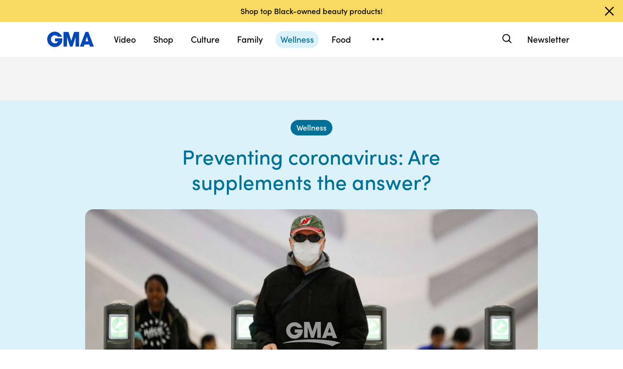

--- FILE ---
content_type: text/html; charset=utf-8
request_url: https://www.google.com/recaptcha/api2/aframe
body_size: 184
content:
<!DOCTYPE HTML><html><head><meta http-equiv="content-type" content="text/html; charset=UTF-8"></head><body><script nonce="_jMrCT4W8iepJmXxSy76QA">/** Anti-fraud and anti-abuse applications only. See google.com/recaptcha */ try{var clients={'sodar':'https://pagead2.googlesyndication.com/pagead/sodar?'};window.addEventListener("message",function(a){try{if(a.source===window.parent){var b=JSON.parse(a.data);var c=clients[b['id']];if(c){var d=document.createElement('img');d.src=c+b['params']+'&rc='+(localStorage.getItem("rc::a")?sessionStorage.getItem("rc::b"):"");window.document.body.appendChild(d);sessionStorage.setItem("rc::e",parseInt(sessionStorage.getItem("rc::e")||0)+1);localStorage.setItem("rc::h",'1768929376138');}}}catch(b){}});window.parent.postMessage("_grecaptcha_ready", "*");}catch(b){}</script></body></html>

--- FILE ---
content_type: text/css
request_url: https://cdn.abcotvs.net/gma/1435910ba9e2-release-12-04-2025.1/client/gma/css/7975-b0d76381.css
body_size: 2281
content:
.photo-credit{background-color:rgba(0,0,0,.3);border-top-left-radius:2px;bottom:0;color:#fff;font-size:8px;line-height:1.25;opacity:.6;padding:1px 10px 1px 2px;position:absolute;right:0;z-index:2}@media screen and (min-width:768px){.hero-skin .photo-credit,.twoup-skin .photo-credit{bottom:34px}.video .photo-credit{bottom:0}}@media screen and (min-width:1024px){.hero-skin .photo-credit,.twoup-skin .photo-credit{bottom:41px}}.Loader__spinner{animation:spinnerScaleOut 1s ease-in-out infinite;background-color:#027197;border-radius:100%;height:40px;margin:40px auto;width:40px}@media screen and (min-width:768px){.Loader__spinner{height:60px;width:60px}}.Loader__spinner--inline{margin:60px auto}.article .Loader__spinner,.newsletter-band .Loader__spinner{background-color:#fff}@keyframes spinnerScaleOut{0%{transform:scale(0)}to{opacity:0;transform:scale(1)}}.icon-button,.play-icon{background-color:#fff;border-radius:50%;color:#fff;cursor:pointer;font-size:32px;height:75px;left:20px;position:absolute;text-align:center;top:20px;width:75px;z-index:1}@media (max-width:calc(768px - 0.02px)){.icon-button,.play-icon{border:3px solid #fff;font-size:25.6px;height:60px;width:60px}}.icon-button [class*=icon],.play-icon [class*=icon]{left:50%;margin-left:.125em;position:absolute;top:50%;transform:translate(-50%,-50%)}.icon-button .icon-play,.play-icon .icon-play{margin-left:.125em}.icon-button .icon-shopping-bag,.play-icon .icon-shopping-bag{margin-left:.02em;margin-top:-.02em}.icon-button.over-video,.play-icon.over-video{background:transparent;border:none;color:#ff76f1;cursor:default;left:0;top:0}.icon-button.icon-button-xs,.play-icon.icon-button-xs{border-width:1px;height:20px;left:10px;line-height:1;top:6px;width:20px}@media screen and (min-width:768px){.icon-button.icon-button-xs,.play-icon.icon-button-xs{left:6px}}.icon-button.icon-button-xs [class*=icon],.play-icon.icon-button-xs [class*=icon]{font-size:9px}@media screen and (min-width:768px){.fourup-hero-right .icon-button.icon-button-xs,.fourup-hero-right .play-icon.icon-button-xs{left:auto;right:6px}}.icon-inline{float:left;height:16px;margin-right:10px;position:relative;top:3px;width:16px}.AuthorStories .TileView .photo-credit{bottom:31px}@media screen and (min-width:1024px){.AuthorStories .TileView .photo-credit{bottom:40px}}.TileView{cursor:pointer;display:block}.Carousel__Inner .TileView{width:calc(83.33333vw - 36.64667px)}@media screen and (min-width:576px){.Carousel__Inner .TileView{width:calc(58.82353vw - 31.74471px)}}@media screen and (min-width:768px){.Carousel__Inner .TileView{width:calc(45.45455vw - 58.16182px)}}@media screen and (min-width:1024px){.Carousel__Inner .TileView{max-width:428px;width:calc(33.33333vw - 53.31333px)}}.HeroPlaylist .TileView{width:calc(58.82353vw - 31.74471px)}@media screen and (min-width:576px){.HeroPlaylist .TileView{width:calc(37.03704vw - 27.38741px)}}@media screen and (min-width:768px){.HeroPlaylist .TileView{width:calc(31.25vw - 52.48px)}}@media screen and (min-width:1024px){.HeroPlaylist .TileView{max-width:311px;width:calc(25vw - 49.98px)}}.TileView.family .photo-credit{bottom:40px}@media screen and (min-width:1280px){.TileView.family .photo-credit{bottom:40px}.HeroPlaylist .TileView.family .photo-credit{bottom:0}}@media screen and (max-width:1024px){.TileView.family .photo-credit{bottom:31px}}.TileView__Image{border-radius:16px}.TileView__Image img{transition:all .75s}@media screen and (min-width:1024px){.TileView__Image--active img{transform:scale(1.07)}}.TileView .photo-credit{bottom:31px}.HeroPlaylist .TileView .photo-credit{bottom:0}@media screen and (min-width:1024px){.TileView .photo-credit{bottom:40px}.HeroPlaylist .TileView .photo-credit{bottom:0}}.TileView__Meta{align-self:flex-start;background-color:#fff;border-top-left-radius:16px;border-top-right-radius:16px;margin:-31px 0 0 20px;padding:14px 0 15px 16px;width:auto}@media screen and (min-width:375px){.TileView__Meta{align-self:flex-end;padding-top:16px}}@media screen and (min-width:1024px){.TileView__Meta{margin:-40px 0 0 40px;padding:18px 0 1px 20px}}@media screen and (min-width:1280px){.TileView__Meta{padding-top:16px}}.TileView__Meta h1{color:#027197}.error .TileView__Meta h1{color:#ff4e72}.TileView__Meta h1 a{color:inherit}.TileView__Meta h1 a:hover{box-shadow:none}.up-next .TileView__Meta{margin:16px 0 0;padding:0 0 15px}@media screen and (min-width:1024px){.up-next .TileView__Meta{padding:0}}.TileView__Meta .read-more-link .read-more-active{background-size:100% 2px}@media (min-width:576px){.TileView__Meta .read-more-link .read-more-active{box-shadow:inset 0 -2px 0 0 currentColor}}.TileView__Meta .read-more-link .read-more-active+.icon-arrow{animation:arrow-bounce .35s ease-out}.TileView__Meta.col{position:relative;z-index:100003}.TileView__Meta h1{font-size:16px;font-weight:400;line-height:1.25}@media screen and (min-width:576px){.TileView__Meta h1{font-size:15px;line-height:1.27778}}@media screen and (min-width:1280px){.TileView__Meta h1{font-size:18px;line-height:1.19048}}.TileView__Meta h1{display:inline;position:relative}.default .TileView__Meta h1{color:#52baff}.TileView__Meta h1 span{position:relative}.TileView__Meta--active{transition:all .2s linear}@media screen and (min-width:1024px){.TileView__Meta--active:hover{box-shadow:inset 0 -2px 0 0 currentColor;color:inherit;text-decoration:none}}.TileView__Meta .icon-play-icon{display:inline-block;font-size:11px;padding-left:5px}.TileView__Caption{color:#000;cursor:pointer;padding-bottom:2px}.TileView__Caption .icon-inline{margin-right:6px;top:0}@media screen and (min-width:768px){.TileView__Caption .icon-inline{margin-right:10px}}@media screen and (min-width:1280px){.TileView__Caption .icon-inline{margin-right:14px;top:-1px}}.TileView__Caption--active{text-decoration:underline}.HeroPlaylist .TileView__Caption{color:#333}.TileView .now-playing{z-index:1}.TileView{position:relative}.TileView.playlist-swiper .photo-credit{bottom:0}.TileView .thumbnail{overflow:hidden}.TileView img{display:block;transition:all .75s;width:100%}.TileView .franchise-logo{align-items:center;display:none;height:2em;margin-bottom:12px;max-width:50%}@media screen and (min-width:1280px){.TileView .franchise-logo{max-width:30%}}@media screen and (min-width:768px){.TileView .franchise-logo{display:flex}}.TileView .franchise-logo img{flex-shrink:0;height:auto;max-height:100%;max-width:100%;width:auto}.TileView .now-playing{background:linear-gradient(0deg,transparent,rgba(0,0,0,.3));font-size:15px;font-weight:700;letter-spacing:.1em;padding:12px 16px 18px;top:0;width:100%}.TileView .now-playing,.TileView .now-playing.text{color:#fff;position:absolute;text-transform:uppercase}.TileView .now-playing.text{letter-spacing:1px}.TileView .play-icon{border-width:2px;font-size:16.21333px;height:38px;left:12px;top:12px;width:38px;z-index:1}.TileView .play-icon .icon-play{color:#027197}@media screen and (min-width:576px){.TileView .play-icon{font-size:19.62667px;height:46px;width:46px}}@media screen and (min-width:1024px) and (max-width:1280px){.TileView .play-icon{font-size:16.21333px;height:38px;width:38px}}.video-index .TileView .play-icon{display:none}.HeroPlaylist .TileView .play-icon,.custom-playlist .TileView .play-icon{display:block}.TileView .icon-inline{top:-1px}.carousel-image{cursor:pointer;display:block;position:relative}.carousel-image .photo-credit{bottom:31px}@media screen and (min-width:1024px){.carousel-image .photo-credit{bottom:40px}}.carousel-caption-active{text-decoration:underline}.carousel-caption{cursor:pointer;padding-bottom:2px}.carousel-caption .icon-inline{margin-right:6px;top:0}@media screen and (min-width:768px){.carousel-caption .icon-inline{margin-right:10px}}@media screen and (min-width:1280px){.carousel-caption .icon-inline{margin-right:14px;top:-1px}}.link-collection .carousel-caption{color:#333;position:static;text-align:center}.carousel-slide{position:relative}.carousel-slide.playlist-swiper .photo-credit{bottom:0}.carousel-slide .thumbnail{border-top-left-radius:16px;border-top-right-radius:16px;overflow:hidden}.carousel-slide img{display:block;transition:all .75s;width:100%}@media screen and (min-width:1024px){.carousel-slide .carousel-image-active img{transform:scale(1.07)}}.carousel-slide .TileView__Meta{background-color:#fff;border-bottom-left-radius:16px;border-bottom-right-radius:16px;border-top-left-radius:0;border-top-right-radius:0;margin:-31px 0 0 20px;padding:14px 0 15px 16px;width:auto}@media screen and (min-width:1024px){.carousel-slide .TileView__Meta{margin:-40px 0 0 40px;padding:18px 0 1px 20px}}.carousel-slide .TileView__Meta h1{font-size:16px;font-weight:400;line-height:1.25}@media screen and (min-width:576px){.carousel-slide .TileView__Meta h1{font-size:15px;line-height:1.27778}}@media screen and (min-width:1280px){.carousel-slide .TileView__Meta h1{font-size:18px;line-height:1.19048}}.carousel-slide .TileView__Meta h1{color:#027197}.error .carousel-slide .TileView__Meta h1{color:#ff4e72}.carousel-slide .TileView__Meta h1 a{color:inherit}.carousel-slide .TileView__Meta h1 a:hover{box-shadow:none}.up-next .carousel-slide .TileView__Meta{margin:16px 0 0;padding:0 0 15px}@media screen and (min-width:1024px){.up-next .carousel-slide .TileView__Meta{padding:0}}.carousel-slide .TileView__Meta .read-more-link .read-more-active{background-size:100% 2px}@media (min-width:576px){.carousel-slide .TileView__Meta .read-more-link .read-more-active{box-shadow:inset 0 -2px 0 0 currentColor}}.carousel-slide .TileView__Meta .read-more-link .read-more-active+.icon-arrow{animation:arrow-bounce .35s ease-out}.link-collection .carousel-slide .TileView__Meta{border:1px solid #ddd;border-top:0;margin:0;padding:20px}@media screen and (min-width:1024px){.link-collection .carousel-slide .TileView__Meta{min-height:130px;min-height:160px}}.carousel-slide .franchise-logo{align-items:center;display:none;height:2em;margin-bottom:12px;max-width:50%}@media screen and (min-width:1280px){.carousel-slide .franchise-logo{max-width:30%}}@media screen and (min-width:768px){.carousel-slide .franchise-logo{display:flex}}.carousel-slide .franchise-logo img{flex-shrink:0;height:auto;max-height:100%;max-width:100%;width:auto}.carousel-slide .now-playing{background:linear-gradient(0deg,transparent,rgba(0,0,0,.3));color:#fff;font-size:15px;font-weight:700;letter-spacing:.1em;padding:12px 16px 18px;position:absolute;text-transform:uppercase;top:0;width:100%}.carousel-slide .now-playing.text{color:#fff;letter-spacing:1px;position:absolute;text-transform:uppercase}.carousel-slide .play-button{border-width:2px;font-size:16.21333px;height:38px;left:12px;top:12px;width:38px}@media screen and (min-width:576px){.carousel-slide .play-button{font-size:19.62667px;height:46px;width:46px}}@media screen and (min-width:1024px) and (max-width:1280px){.carousel-slide .play-button{font-size:16.21333px;height:38px;width:38px}}

--- FILE ---
content_type: image/svg+xml
request_url: https://s.abcnews.com/assets/beta/assets/abcn_images/abcnews_inline.svg
body_size: 1629
content:
<svg enable-background="new 0 0 14172.39 4928.22" viewBox="0 0 14172.39 4928.22" xmlns="http://www.w3.org/2000/svg"><path d="m5419.52 1483.85c-103.2-107.01-213.95-172.12-290.3-172.12h-68.81v-59.44h57.34c26.65 0 339.91 12.65 370.49 12.65 49.64 0 194.58-12.65 225.13-12.65h61.04l1453.13 1584.7v-1250c0-198.7-87.63-275.26-308.9-275.26h-64.81v-59.44h68.62c7.67 0 335.71 12.65 362.33 12.65 38 0 255.65-12.65 297.55-12.65h42.06l3.74 59.44c-202.34 15.38-255.85 68.88-255.85 244.67v1976.17h-68.52l-1735.39-1891.66v1423.56c0 298.47 68.72 378.85 320.47 378.85h64.82v63.77h-72.58c-53.34 0-316.5-12.72-377.58-12.72-34.32 0-278.8 12.72-332.24 12.72h-61.27v-63.77c256.01-23.11 309.55-65.14 309.55-248.74v-1710.73z"/><path d="m8050.11 1506.69c0-149.07-57.4-194.97-236.93-194.97h-57.14v-59.44h148.77c103.17 0 660.61 12.65 664.57 12.65 79.99 0 609.72-12.65 723.68-12.65h152.67l7.61 491.24h-59.18c-11.74-256.18-127.6-359.48-394.17-359.48h-533.53v868.39h461.08c179.2 0 278.34-84.29 304.89-264.21l68.13 3.87v685.59h-64.29c-30.39-214.21-140.94-298.37-407.74-298.37h-366.03v792.07c0 130.25 64.95 195.33 194.58 195.33h381.05c247.36 0 426.79-111.04 533.7-340.73h68.78l-160.45 481.11c-110.84 0-636.41-12.72-811.61-12.72-118.29 0-687.32 8.89-817.12 12.72h-99.43v-63.77h61.17c179.53-3.87 236.93-49.86 236.93-199.03v-1737.6z"/><path d="m11717.2 3536.9h-106.94l-435.54-1189.05-447.02 1189.05h-103.07l-744.96-1995.68c-57.31-152.94-110.78-214.11-210.21-233.13v-55.8h65.01c41.96 0 252.21 12.65 301.94 12.65 41.93 0 259.62-12.65 305.42-12.65h68.81v59.44c-110.68 4-156.68 34.46-156.68 95.63 0 34.52 11.54 84.16 30.59 137.66l523.41 1414.55 297.97-806.73-194.73-542.84c-84.09-233.16-156.68-294.27-340.2-298.27v-59.44h61.21c53.51 0 328.53 12.65 393.64 12.65 53.34 0 328.43-12.65 389.45-12.65h91.73v59.44h-91.73c-125.93 0-187.1 30.65-187.1 95.63 0 34.52 15.41 95.6 38.23 156.71l508.09 1406.97 401.08-1192.79c49.67-153 72.52-252.37 72.52-313.52 0-107.04-53.34-153-171.72-153h-68.92v-59.44h19.21c53.41 0 187 12.65 267.36 12.65 38.03 0 186.8-12.65 259.26-12.65h26.82v59.44c-95.6 26.85-145.07 95.63-221.23 328.89z"/><path d="m12597.89 2983.63c60.95 148.74 114.32 217.52 216.94 293.78 129.43 99.27 300.73 148.81 491.14 148.81 327.45 0 548.22-171.69 548.22-419.74 0-183.2-106.68-282.47-501.01-469.27-382.26-183.26-477.41-274.77-557.33-351.12-117.92-125.96-167.26-240.44-167.26-392.98 0-351.12 285.22-583.5 716.99-583.5 129.96 0 271.42 19.05 424.26 57.04 61.18 15.15 122.35 22.78 156.74 22.78 30.55 0 45.9-7.64 57.27-33.01h65.7l7.61 480.85h-54.09c-34.36-114.55-57.24-164.12-107.01-226.64-107.14-125.93-275.32-194.54-491.18-194.54-274.08 0-453.21 129.76-453.21 324.4 0 167.82 102.94 263.19 468.56 431.05 468.39 217.49 752.17 412.23 752.17 770.86 0 412.13-337.28 690.18-836 690.18-125.7 0-251.29-15.14-403.58-49.31-53.18-11.44-110.35-19.08-136.97-19.08-45.73 0-60.72 7.64-91.14 42.91h-64.75l-7.61-53.47c-30.59-175.63-64.95-339.65-91.86-450.95z"/><path d="m1318.2 2464.11c0 167.11-135.47 302.57-302.58 302.57s-302.57-135.47-302.57-302.57c0-167.11 135.47-302.57 302.57-302.57 167.11 0 302.58 135.47 302.58 302.57zm1145.91-302.57c-167.11 0-302.58 135.47-302.58 302.57 0 167.11 135.47 302.57 302.58 302.57s302.57-135.47 302.57-302.57-135.46-302.57-302.57-302.57zm2464.11 302.57c0 1360.89-1103.22 2464.11-2464.11 2464.11s-2464.11-1103.22-2464.11-2464.11 1103.22-2464.11 2464.11-2464.11 2464.11 1103.22 2464.11 2464.11zm-3231.81 0c0-375.99-304.8-680.78-680.78-680.78-375.99 0-680.78 304.8-680.78 680.78 0 375.99 304.79 680.78 680.78 680.78 197.64 0 302.58-128.27 302.58-128.27v117.24h378.21v-669.75zm1448.49 0c0-375.99-304.8-680.78-680.78-680.78-183.42 0-302.58 99.52-302.58 99.52l.01-432.02h-378.21v1013.28c0 375.99 304.8 680.78 680.78 680.78 375.98.01 680.78-304.79 680.78-680.78zm1442.8 86.66h-385.28c-37.28 124.84-152.85 215.91-289.82 215.91-167.11 0-302.57-135.47-302.57-302.57 0-167.11 135.47-302.57 302.57-302.57 136.97 0 252.54 91.07 289.82 215.91h385.28c-42.6-335.03-328.49-594.12-675.1-594.12-375.99 0-680.78 304.8-680.78 680.78 0 375.99 304.8 680.78 680.78 680.78 346.6.01 632.5-259.08 675.1-594.12z"/></svg>

--- FILE ---
content_type: text/vtt;charset=ISO-8859-1
request_url: https://abcnews.go.com/video/caption?id=69553257
body_size: 7123
content:
WEBVTT

1
00:00:00.060 --> 00:00:02.890
the air this morning, it is clear we're in a new phase. 

2
00:00:02.890 --> 00:00:05.899
The president made it very clear last night calling it a 

3
00:00:05.899 --> 00:00:08.649
critical time. Because worldwide the number of cases 

4
00:00:08.649 --> 00:00:12.169
tops more than 120, 000 and the world health 

5
00:00:12.189 --> 00:00:14.679
organization officially declared this outbreak a 

6
00:00:14.679 --> 00:00:17.709
pandemic which is defined as the global spread of a 

7
00:00:17.709 --> 00:00:21.029
new disease and the group said, it's using this wording 

8
00:00:21.049 --> 00:00:27.299
because of the alarming level of inaction. Here 

9
00:00:27.299 --> 00:00:30.439
in the United States there are more than 1, 300 cases 

10
00:00:30.439 --> 00:00:34.059
across the country in 44 states and Washington, D. C. 

11
00:00:34.059 --> 00:00:36.529
That's going to grow. The death toll is now reaching at 

12
00:00:36.529 --> 00:00:40.109
least 37 and at least 19 states have declared a state 

13
00:00:40.109 --> 00:00:42.729
of emergency. Hospitals are racing to prepare for the 

14
00:00:42.729 --> 00:00:45.649
situation to escalate setting up tents outside for 

15
00:00:45.649 --> 00:00:49.669
treatment. A jetblue passenger jet landed in 

16
00:00:49.669 --> 00:00:53.709
Florida, and the NBA 

17
00:00:53.709 --> 00:00:56.389
suspended overnight. There are real concerns this 

18
00:00:56.389 --> 00:00:59.429
morning about the economy. The Dow plunging after 

19
00:00:59.459 --> 00:01:02.259
11 years of climbing. Overnight as we said, the 

20
00:01:02.259 --> 00:01:05.039
president announcing those new travel restrictions 

21
00:01:05.039 --> 00:01:07.719
proposing relief to help boost the economy while 

22
00:01:07.719 --> 00:01:09.909
raising several new questions. We're going to get to all 

23
00:01:09.909 --> 00:01:12.864
that with vice president pence coming up. We do have 

24
00:01:12.864 --> 00:01:15.704
full team coverage of this growing global crisis starting 

25
00:01:15.704 --> 00:01:18.214
at the white house with Cecilia Vega. Good morning, 

26
00:01:18.214 --> 00:01:20.959
Cecilia. Reporter: Robin, good morning to you. After 

27
00:01:20.959 --> 00:01:23.749
initially minimizing the impacts of the coronavirus, 

28
00:01:23.749 --> 00:01:26.759
president trump is calling this a horrible disease saying 

29
00:01:26.759 --> 00:01:29.479
that Americans need to take every precaution to stay 

30
00:01:29.479 --> 00:01:33.659
safe. In an oval office address to the nation, 

31
00:01:33.709 --> 00:01:36.189
president trump promising what he called tough but 

32
00:01:36.189 --> 00:01:39.589
necessary action to combat the coronavirus, taking the 

33
00:01:39.659 --> 00:01:42.769
extraordinary step of limiting travel between the United 

34
00:01:42.769 --> 00:01:46.709
States and Europe for the next 30 days. Smart action 

35
00:01:47.039 --> 00:01:50.679
today will prevent the spread of the virus tomorrow. 

36
00:01:50.679 --> 00:01:53.049
Reporter: The new restrictions bar most foreign 

37
00:01:53.049 --> 00:01:55.569
nationals coming from Europe from entering the United 

38
00:01:55.569 --> 00:01:58.949
States Benning tomorrow at midnight, and while the 

39
00:01:58.949 --> 00:02:01.619
United Kingdom is exempt, the president blamed 

40
00:02:01.619 --> 00:02:04.659
European allies for not doing more. The European 

41
00:02:04.659 --> 00:02:07.879
union failed to take the same precautions and restrict 

42
00:02:07.879 --> 00:02:12.009
travel from China and other hot spots. As a result, a 

43
00:02:12.009 --> 00:02:15.149
large number of new clusters in the united States 

44
00:02:15.709 --> 00:02:20.069
preceded by travelers from Europe. Reporter: Also 

45
00:02:20.069 --> 00:02:24.389
the impact on trade. These prohibitions will not only 

46
00:02:24.389 --> 00:02:27.639
apply to the tremendous amount of trade and cargo, 

47
00:02:28.069 --> 00:02:31.629
but various other things as we get approval. Reporter: 

48
00:02:31.629 --> 00:02:34.479
The white house later clarifying in a statement that 

49
00:02:34.479 --> 00:02:37.729
trade actually is not included in the new rules. 

50
00:02:37.939 --> 00:02:40.019
President trump setting the tone of his ten- minute 

51
00:02:40.019 --> 00:02:42.689
address at the very beginning saying the outbreak 

52
00:02:42.689 --> 00:02:46.099
began overseas in China, and he called it a foreign 

53
00:02:46.099 --> 00:02:49.219
virus. This is the most aggressive and comprehensive 

54
00:02:49.239 --> 00:02:53.279
effort to confront a virus in foreign history. I 

55
00:02:53.279 --> 00:02:57.349
am confident that continuing to take 

56
00:02:57.369 --> 00:03:01.249
these tough measures, we will significantly reduce the 

57
00:03:01.249 --> 00:03:04.249
threat to our citizens and we will ultimately and 

58
00:03:04.269 --> 00:03:07.479
expeditiously defeat this virus. Reporter: Calling this a 

59
00:03:07.479 --> 00:03:10.399
critical time, the president now urging Americans to 

60
00:03:10.399 --> 00:03:13.019
follow the advice of health officials he has previously 

61
00:03:13.019 --> 00:03:16.349
contradicted, and asking nursing homes to suspend all 

62
00:03:16.349 --> 00:03:20.129
medically unnecessary visits. The elderly population 

63
00:03:20.149 --> 00:03:23.049
must be very, very careful. Reporter: The president 

64
00:03:23.049 --> 00:03:25.659
promising financial relief for American workers, 

65
00:03:25.819 --> 00:03:28.179
including differing tax payments for people in 

66
00:03:28.179 --> 00:03:31.539
businesses impacted by the virus. He also called on 

67
00:03:31.539 --> 00:03:35.329
congress to pass a payroll tax cut, a proposal already 

68
00:03:35.329 --> 00:03:39.059
rejected by many Democrats and Republicans. One 

69
00:03:39.059 --> 00:03:42.219
thing is clear, no longer is president trump saying, this 

70
00:03:42.219 --> 00:03:46.149
is a virus that will just go away on its own. If we are 

71
00:03:46.149 --> 00:03:49.839
vigilant and we can reduce the chance of infection, 

72
00:03:49.839 --> 00:03:53.399
which we will, we will significantly impede the 

73
00:03:53.399 --> 00:03:57.559
transmission of the virus. The virus will 

74
00:03:57.559 --> 00:04:01.629
not have a chance against us. Reporter: 

75
00:04:01.629 --> 00:04:03.669
Well, it seems this morning our European allies are not 

76
00:04:03.669 --> 00:04:06.769
happy. The eu slamming this as a unilateral decision 

77
00:04:07.099 --> 00:04:10.604
taking it without consultation. Here's how it will work. It 

78
00:04:10.604 --> 00:04:13.629
will apply to most European country, not all. Americans 

79
00:04:13.739 --> 00:04:16.849
coming back are likely to face additional screenings 

80
00:04:16.849 --> 00:04:19.099
including their families if they are traveling with them, 

81
00:04:19.129 --> 00:04:21.159
and a big shift this morning from the white house 

82
00:04:21.279 --> 00:04:23.429
there, announcing president trump is scaling back his 

83
00:04:23.479 --> 00:04:26.347
own travel. They are canceling events in Nevada and 

84
00:04:26.347 --> 00:04:26.582
Colorado, George. 

--- FILE ---
content_type: application/x-javascript;charset=utf-8
request_url: https://sw88.go.com/id?d_visid_ver=5.5.0&d_fieldgroup=A&mcorgid=C7A21CFE532E6E920A490D45%40AdobeOrg&mid=16086337910260385573986062238808083778&d_coppa=true&ts=1768929368064
body_size: -47
content:
{"mid":"16086337910260385573986062238808083778"}

--- FILE ---
content_type: text/json;charset=UTF-8
request_url: https://abcnews.go.com/video/itemfeed?id=69553257&aspectRatio=true
body_size: 1578
content:
{
	"@attributes" : {
		"version" : "2.0"
	},
	"channel" : {
		"category" : "",
		"pubDate" : "",
		"language" : "en",
		"ttl" : "10",
		"item" : {
			"shareEnabled" : true,
			"media-group" : {
				"media-content" : [
					{
						"temporalType" : "vod",
						"media-category" : {
							"@attributes" : {
								"schema" : "http:\/\/mrss.akamai.com\/user_agent_hint",
								"label" : "HDS_ALL"
							}
						},
						"@attributes" : {
							"isLive" : "false",
							"url" : "https:\/\/service-pkgabcnews.akamaized.net\/opp\/hls\/abcnews\/2020\/03\/200312_gma_vega_0701_,500,800,1200,1800,2500,3200,4500,.mp4.csmil\/manifest.f4m",
							"type" : "video\/f4m",
							"medium" : "video",
							"duration" : 266,
							"isDefault" : "true"
						}
					},
					{
						"temporalType" : "vod",
						"media-category" : {
							"@attributes" : {
								"schema" : "http:\/\/mrss.akamai.com\/user_agent_hint",
								"label" : "HLS_ALL"
							}
						},
						"@attributes" : {
							"isLive" : "false",
							"url" : "https:\/\/service-pkgabcnews.akamaized.net\/opp\/hls\/abcnews\/2020\/03\/200312_gma_vega_0701_,500,800,1200,1800,2500,3200,4500,.mp4.csmil\/playlist.m3u8",
							"type" : "application\/x-mpegURL",
							"medium" : "video",
							"duration" : 266
						}
					},
					{
						"temporalType" : "vod",
						"media-category" : {
							"@attributes" : {
								"schema" : "http:\/\/mrss.akamai.com\/user_agent_hint",
								"label" : "PDL_MED"
							}
						},
						"@attributes" : {
							"isLive" : "false",
							"url" : "https:\/\/ondemand.abcnews.com\/playback\/abcnews\/2020\/03\/200312_gma_vega_0701_700.mp4",
							"type" : "video\/mp4",
							"medium" : "video",
							"duration" : 266
						}
					},
					{
						"temporalType" : "vod",
						"media-category" : {
							"@attributes" : {
								"schema" : "http:\/\/mrss.akamai.com\/user_agent_hint",
								"label" : "PDL_LOW"
							}
						},
						"@attributes" : {
							"isLive" : "false",
							"url" : "https:\/\/ondemand.abcnews.com\/playback\/abcnews\/2020\/03\/200312_gma_vega_0701_700.mp4",
							"type" : "video\/mp4",
							"medium" : "video",
							"duration" : 266
						}
					}
				],
				"media-title" : "Trump orders 30-day travel ban for parts of Europe",
				"media-description" : "The U.K. is exempt from the president’s tough restrictions and don’t apply to American citizens or permanent residents, but for foreign nationals coming from Europe. ",
				"media-genre" : "shows - clips",
				"media-asset-title" : "200312_gma_vega_0701_video",
				"media-subTitle" : {
					"@attributes" : {
						"type" : "application\/ttml+xml",
						"lang" : "en",
						"href" : "https:\/\/abcnews.go.com\/xmldata\/caption?id=69553257"
					}
				},
				"media-thumbnail" : {
					"@attributes" : {
						"url" : "https:\/\/s.abcnews.com\/images\/GMA\/200312_gma_vega2_hpMain_16x9_992.jpg",
						"width" : "640",
						"height" : "360"
					}
				},
				"media-thumbnails" : [
					{
						"@attributes" : {
							"url" : "https:\/\/s.abcnews.com\/images\/GMA\/200312_gma_vega2_hpMain_16x9_992.jpg",
							"width" : "640",
							"height" : "360"
						}
					},
					{
						"@attributes" : {
							"url" : "https:\/\/s.abcnews.com\/images\/GMA\/200312_gma_vega2_hpMain_4x5_992.jpg",
							"width" : "360",
							"height" : "640"
						}
					},
					{
						"@attributes" : {
							"url" : "https:\/\/s.abcnews.com\/images\/GMA\/200312_gma_vega2_hpMain_1x1_608.jpg",
							"width" : "360",
							"height" : "360"
						}
					}
				],
				"media-embed" : {
					"@attributes" : {
						"url" : "https:\/\/abcnews.go.com\/video\/embed",
						"width" : "640",
						"height" : "360"
					},
					"media-param" : {
						"@attributes" : {
							"name" : "type"
						},
						"#text" : "text\/javascript"
					}
				}
			},
			"temporalType" : "vod",
			"thumb" : "https:\/\/s.abcnews.com\/images\/GMA\/200312_gma_vega2_hpMain_16x9_992.jpg",
			"link" : "https:\/\/abcnews.go.com\/GMA\/News\/video\/trump-orders-30-day-travel-ban-parts-europe-69553257",
			"description" : "",
			"aspectRatio" : "16x9",
			"title" : "Trump orders 30-day travel ban for parts of Europe",
			"omniture" : {
				"channel" : "abcn:gma",
				"event1" : "event1",
				"prop4" : "video",
				"prop3" : "69553257|200312_gma_vega_0701_video|sec_gma~sec_us|Trump orders 30-day travel ban for parts of Europe",
				"eVar2" : "69553257|200312_gma_vega_0701_video|sec_gma~sec_us|Trump orders 30-day travel ban for parts of Europe",
				"prop25" : "69553257",
				"eVar12" : "69553257",
				"prop18" : "player|videoindex",
				"eVar15" : "player|videoindex",
				"prop16" : "videoadtree|X-DoNotUse-Archived\/News",
				"prop31" : "abcn:gma",
				"prop32" : "abcn:us",
				"prop33" : "",
				"prop34" : "",
				"eVar32" : "shows - clips",
				"eVar40" : "Trump orders 30-day travel ban for parts of Europe",
				"prop40" : "Trump orders 30-day travel ban for parts of Europe",
				"eVar42" : "03-12-2020",
				"prop42" : "03-12-2020",
				"eVar43" : "11:04",
				"prop43" : "11:04",
				"eVar45" : "Trump, travel ban, Europe, UK, exempt, restrictions, American citizens, mixed message, foreign nationals, trump speech, coronavirus, covid-19, oval office, abc news, gma",
				"eVar46" : "https:\/\/abcnews.go.com\/GMA\/News\/video\/trump-orders-30-day-travel-ban-parts-europe-69553257",
				"eVar47" : "",
				"prop47" : "",
				"eVar49" : "03-12-2020",
				"prop49" : "03-12-2020",
				"event12" : "event12",
				"eVar20" : "videoadtree|X-DoNotUse-Archived\/News",
				"prop54" : "ShortForm",
				"eVar54" : "ShortForm",
				"prop56" : "266",
				"eVar56" : "266"
			},
			"transcript" : "",
			"videoContentType" : "sf",
			"freewheel" : {
				"videoAssetId" : "news-69553257"
			},
			"comscore" : {
				"show" : "GMA"
			},
			"nielsenDate" : "20200312 07:16:40",
			"timestamp" : "Thu, 12 Mar 2020 07:16:40 -0400",
			"kalturaId" : null,
			"canonicalUrl" : "https:\/\/abcnews.go.com\/GMA\/News\/video\/trump-orders-30-day-travel-ban-parts-europe-69553257",
			"outbrainSrcUrl" : "http:\/\/abcnews.go.com\/GMA\/video",
			"pubDate" : "Mar 12, 2020, 7:16 AM",
			"adTags" : "News",
			"isLiveVideo" : false,
			"guid" : "69553257",
			"shareUrl" : "https:\/\/abcn.ws\/3aKoO7O",
			"category" : "gma",
			"unicorn" : null,
			"mediatype" : "default"
		}
	}
}